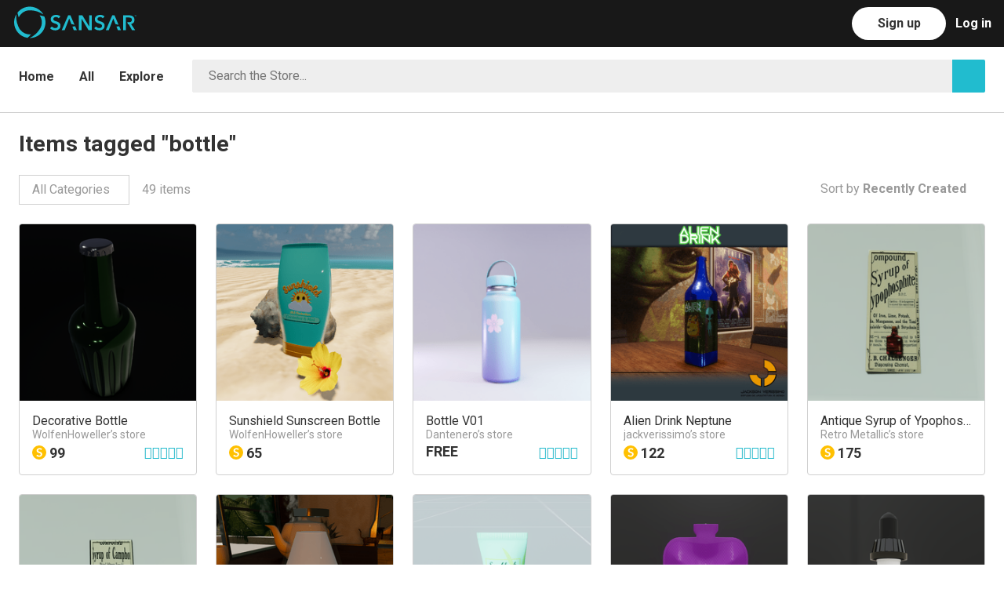

--- FILE ---
content_type: text/html; charset=utf-8
request_url: https://store.sansar.com/tags/bottle
body_size: 10515
content:
<!doctype html>
<html lang="en">
    <head>
      <script>
        window.dataLayer = window.dataLayer || [];
        window.track = window.track || function(){(track.q=track.q || []).push(arguments);}
        
        
        track('set', 'app', 'marketplace');
        track('send', 'sansar_web_pageViewed');
      </script>
      
      <!-- Facebook Pixel Code -->
      <script>
      !function(f,b,e,v,n,t,s)
      {if(f.fbq)return;n=f.fbq=function(){n.callMethod?
      n.callMethod.apply(n,arguments):n.queue.push(arguments)};
      if(!f._fbq)f._fbq=n;n.push=n;n.loaded=!0;n.version='2.0';
      n.queue=[];t=b.createElement(e);t.async=!0;
      t.src=v;s=b.getElementsByTagName(e)[0];
      s.parentNode.insertBefore(t,s)}(window, document,'script',
      'https://connect.facebook.net/en_US/fbevents.js');
      fbq('init', '276862923729376');
      fbq('track', 'PageView');
      </script>
      <noscript><img height="1" width="1" style="display:none"
      src="https://www.facebook.com/tr?id=276862923729376&ev=PageView&noscript=1"
      /></noscript>
      <!-- End Facebook Pixel Code —>      <!-- Google Tag Manager -->
<script>(function(w,d,s,l,i){w[l]=w[l]||[];w[l].push({'gtm.start':
new Date().getTime(),event:'gtm.js'});var f=d.getElementsByTagName(s)[0],
j=d.createElement(s),dl=l!='dataLayer'?'&l='+l:'';j.async=true;j.src=
'https://www.googletagmanager.com/gtm.js?id='+i+dl;f.parentNode.insertBefore(j,f);
})(window,document,'script','dataLayer','GTM-K3MH7JG');</script>
<!-- End Google Tag Manager -->
      <title data-react-helmet="true">Items tagged &quot;bottle&quot; | Sansar Store</title><meta data-react-helmet="true" name="og:type" content="website"/><meta data-react-helmet="true" name="og:locale" content="en_US"/><meta data-react-helmet="true" name="og:site_name" content="Sansar Store"/><meta data-react-helmet="true" name="apple-mobile-web-app-capable" content="yes"/><meta data-react-helmet="true" name="charset" content="utf-8"/><meta data-react-helmet="true" name="description" content="Shop and browse The Sansar Store, the official marketplace for the internet\&#x27;s leading social VR platform. Buy or sell items for your avatars, virtual reality experiences, and more."/><meta data-react-helmet="true" name="viewport" content="width=device-width, initial-scale=1"/><meta data-react-helmet="true" name="msapplication-TileColor" content="#ffffff"/><meta data-react-helmet="true" name="msapplication-TileImage" content="/ms-icon-144x144.png"/><meta data-react-helmet="true" name="theme-color" content="#ffffff"/><link data-react-helmet="true" rel="apple-touch-icon" sizes="57x57" href="/assets/apple-icon-57x57.png"/><link data-react-helmet="true" rel="apple-touch-icon" sizes="60x60" href="/assets/apple-icon-60x60.png"/><link data-react-helmet="true" rel="apple-touch-icon" sizes="72x72" href="/assets/apple-icon-72x72.png"/><link data-react-helmet="true" rel="apple-touch-icon" sizes="76x76" href="/assets/apple-icon-76x76.png"/><link data-react-helmet="true" rel="apple-touch-icon" sizes="114x114" href="/assets/apple-icon-114x114.png"/><link data-react-helmet="true" rel="apple-touch-icon" sizes="120x120" href="/assets/apple-icon-120x120.png"/><link data-react-helmet="true" rel="apple-touch-icon" sizes="144x144" href="/assets/apple-icon-144x144.png"/><link data-react-helmet="true" rel="apple-touch-icon" sizes="152x152" href="/assets/apple-icon-152x152.png"/><link data-react-helmet="true" rel="apple-touch-icon" sizes="180x180" href="/assets/apple-icon-180x180.png"/><link data-react-helmet="true" rel="apple-touch-icon" sizes="192x192" href="/assets/apple-icon-192x192.png"/><link data-react-helmet="true" rel="icon" type="image/png" sizes="192x192" href="/assets/android-icon-192x192.png"/><link data-react-helmet="true" rel="icon" type="image/png" sizes="32x32" href="https://sansarweb-media-production-w.akamaized.net/favicon_blue_v1-32x32.png"/><link data-react-helmet="true" rel="icon" type="image/png" sizes="96x96" href="https://sansarweb-media-production-w.akamaized.net/favicon_blue_v1-96x96.png"/><link data-react-helmet="true" rel="icon" type="image/png" sizes="16x16" href="https://sansarweb-media-production-w.akamaized.net/favicon_blue_v1-16x16.png"/><link data-react-helmet="true" rel="manifest" href="/manifest.json"/><link data-react-helmet="true" rel="stylesheet" type="text/css" href="https://fonts.googleapis.com/css?family=Roboto:400,300,700"/><link data-react-helmet="true" rel="stylesheet" type="text/css" charSet="UTF-8" href="https://code.ionicframework.com/ionicons/2.0.1/css/ionicons.min.css"/><style>/* http://meyerweb.com/eric/tools/css/reset/ v2.0 | 20110126 License: none (public domain) */ html, body, div, span, applet, object, iframe, h1, h2, h3, h4, h5, h6, p, blockquote, pre, a, abbr, acronym, address, big, cite, code, del, dfn, em, img, ins, kbd, q, s, samp, small, strike, strong, sub, sup, tt, var, b, u, i, center, dl, dt, dd, ol, ul, li, fieldset, form, label, legend, table, caption, tbody, tfoot, thead, tr, th, td, article, aside, canvas, details, embed, figure, figcaption, footer, header, hgroup, menu, nav, output, ruby, section, summary, time, mark, audio, video { margin: 0; padding: 0; border: 0; font-size: 100%; font: inherit; vertical-align: baseline; } /* HTML5 display-role reset for older browsers */ article, aside, details, figcaption, figure, footer, header, hgroup, menu, nav, section { display: block; } body { line-height: 1; } ol, ul { list-style: none; } blockquote, q { quotes: none; } blockquote:before, blockquote:after, q:before, q:after { content: ''; content: none; } table { border-collapse: collapse; border-spacing: 0; } /* Basscss Basic */ img { max-width: 100%; height: auto; } svg { max-height: 100%; } code, pre, samp { font-family: 'Roboto Mono', 'Source Code Pro', Menlo, Consolas, 'Liberation Mono', monospace; } code, samp { font-size: 87.5%; padding: .125em; } pre { font-size: 87.5%; overflow: scroll; } /* Sansar */ #app { width: 100%; height: 100%; } * { box-sizing: border-box; outline-color: transparent; outline-width: 0px; } html, button, input { font-family: 'Roboto', sans-serif; } html, body { font-size: 16px; height: 100%; } body { -moz-osx-font-smoothing: grayscale; -webkit-font-smoothing: antialiased; background: #fff; color: #333; font-family: 'Roboto', sans-serif; height: 100%; left: 0; line-height: 1.75; margin: 0; overflow-x: hidden; position: relative; } div { vertical-align: middle; } a { color: #21bccf; text-decoration: none; cursor: pointer; } a:hover, a:focus { color: #16808d; } h1 { font-size: 4.208726912921893rem; } h2 { font-size: 3.157334518321rem; } h3 { font-size: 2.3685930369999997rem; } h4 { font-size: 1.776889rem; } h5 { font-size: 1.333rem; } h6 { font-size: 1rem; } h1,h2,h3,h4,h5,h6 { margin-bottom: 1rem; line-height: 1.1; font-weight: 700; } p { margin: 0 0 1rem; } strong { font-weight: bold; } em { font-style: italic; } tt, code, kbd, samp { font-family: monospace; } hr { border: 0; height: 0; border-top: 1px solid rgba(0, 0, 0, 0.1); margin: 0; } input::-ms-clear { display: none; } .clearfix:before, .clearfix:after { content: ""; display: table; } .clearfix:after { clear: both; } /** * A class for providing accessibility readers what they need to read hidden elements * https://developer.yahoo.com/blogs/ydn/clip-hidden-content-better-accessibility-53456.html */ .visuallyHidden { position: absolute !important; clip: rect(1px, 1px, 1px, 1px); padding:0 !important; border:0 !important; height: 1px !important; width: 1px !important; overflow: hidden; } body:hover .visuallyHidden a, body:hover .visuallyHidden input, body:hover .visuallyHidden button { display: none !important; } .nowrap { white-space: nowrap; } .desktop-only, .desktop-navbar { display: block; } .mobile-only, .mobile-navbar { display: none; } .truncate { max-width: 100%; overflow: hidden; text-overflow: ellipsis; white-space: nowrap; } .muted { color: rgba(51,51,51,0.5); } .modalOverlay { background:  rgba(0, 0, 0, 0.5); bottom: 0px; height: 100%; left: 0px; position: fixed; right: 0px; text-align: center; top: 0px; width: 100%; z-index: 99999; } .modalOverlay:before { content: ''; display: inline-block; height: 100%; vertical-align: middle; } .modal { background: rgb(255, 255, 255); border-radius: 4px; border: 1px solid rgb(204, 204, 204); box-shadow: 1px 0 30px rgba(0, 0, 0, 0.1); box-sizing: border-box; display: inline-block; left: 50%; max-width: 600px; outline: 0; overflow: auto; position: absolute; top: 50%; transform: translate(-50%, -50%) !important; vertical-align: middle; width: 100%; } @media screen and (max-width: 64em) { .desktop-only { display: none; } .mobile-only { display: block; } } @media screen and (max-width: 915px) { .desktop-navbar { display: none; } .mobile-navbar { display: block; } } @media screen and (max-width: 52em) { h1 { font-size: 3.157334518321rem; } h2 { font-size: 2.3685930369999997rem; } h3 { font-size: 1.776889rem; } h4 { font-size: 1.333rem; } h5 { font-size: 1rem; } } @media screen and (max-width: 40em) { h1 { font-size: 2.3685930369999997rem; } h2 { font-size: 1.776889rem; } h3 { font-size: 1.333rem; } }</style><style>.jq-dropdown { position: absolute; z-index: 1039; } .jq-dropdown-menu, .jq-dropdown-panel { min-width: 180px; max-width: 360px; list-style: none; background: #fff; border: solid 1px #ddd; border-radius: 0; box-shadow: 0 5px 10px rgba(0, 0, 0, .15); overflow: visible; padding: 4px 0; margin: 0; } .jq-dropdown-panel { padding: 10px; } .jq-dropdown.jq-dropdown-tip { margin-top: 8px; } .jq-dropdown.jq-dropdown-tip:before { position: absolute; top: -6px; left: 9px; content: ''; border-left: 7px solid transparent; border-right: 7px solid transparent; border-bottom: 7px solid #ddd; display: inline-block; } .jq-dropdown.jq-dropdown-tip:after { position: absolute; top: -5px; left: 10px; content: ''; border-left: 6px solid transparent; border-right: 6px solid transparent; border-bottom: 6px solid #fff; display: inline-block; } .jq-dropdown.jq-dropdown-tip.jq-dropdown-anchor-right:before { left: auto; right: 9px; } .jq-dropdown.jq-dropdown-tip.jq-dropdown-anchor-right { left: auto; right: 10px; } .jq-dropdown.jq-dropdown-tip.jq-dropdown-anchor-center:before { left: auto; right: calc(50% - 9px); } .jq-dropdown.jq-dropdown-tip.jq-dropdown-anchor-center:after { left: auto; right: calc(50% - 8px); } .jq-dropdown.jq-dropdown-scroll .jq-dropdown-menu,  .jq-dropdown.jq-dropdown-scroll .jq-dropdown-panel { max-height: 180px; overflow: auto; } .jq-dropdown-menu li { list-style: none; padding: 0 0; margin: 0; line-height: 18px; } .jq-dropdown-menu li > a, .jq-dropdown-menu label { display: block; color: #333; text-decoration: none; padding: .5rem 1rem; margin: 0; white-space: nowrap; font-size: 16px; }  .jq-dropdown-menu li > a:hover, .jq-dropdown-menu label:hover { background-color: #f5f5f5; color: #333; cursor: pointer; width: 100%; } .jq-dropdown-menu .jq-dropdown-divider { font-size: 1px; border-top: solid 1px #e5e5e5; padding: 0; margin: 5px 0; } jq-dropdown .jq-dropdown-menu li.current-user { color: #333; padding: .5rem 1rem; } #category-dropdown.jq-dropdown .jq-dropdown-menu li > a { text-align: left; padding-left: 16px; padding-right: calc(16px * 4); }</style><style>.inline{ display:inline } .block{ display:block } .inline-block{ display:inline-block } .table{ display:table } .table-cell{ display:table-cell } .overflow-hidden{ overflow:hidden } .overflow-scroll{ overflow:scroll } .overflow-auto{ overflow:auto } .clearfix:before, .clearfix:after{ content:" "; display:table } .clearfix:after{ clear:both } .left{ float:left } .right{ float:right } .fit{ max-width:100% } .max-width-1{ max-width:24rem } .max-width-2{ max-width:32rem } .max-width-3{ max-width:48rem } .max-width-4{ max-width:64rem } .border-box{ box-sizing:border-box } .align-baseline{ vertical-align:baseline } .align-top{ vertical-align:top } .align-middle{ vertical-align:middle } .align-bottom{ vertical-align:bottom } .m0{ margin:0 } .mt0{ margin-top:0 } .mr0{ margin-right:0 } .mb0{ margin-bottom:0 } .ml0{ margin-left:0 } .mx0{ margin-left:0; margin-right:0 } .my0{ margin-top:0; margin-bottom:0 } .m1{ margin:.5rem } .mt1{ margin-top:.5rem } .mr1{ margin-right:.5rem } .mb1{ margin-bottom:.5rem } .ml1{ margin-left:.5rem } .mx1{ margin-left:.5rem; margin-right:.5rem } .my1{ margin-top:.5rem; margin-bottom:.5rem } .m2{ margin:1rem } .mt2{ margin-top:1rem } .mr2{ margin-right:1rem } .mb2{ margin-bottom:1rem } .ml2{ margin-left:1rem } .mx2{ margin-left:1rem; margin-right:1rem } .my2{ margin-top:1rem; margin-bottom:1rem } .m3{ margin:2rem } .mt3{ margin-top:2rem } .mr3{ margin-right:2rem } .mb3{ margin-bottom:2rem } .ml3{ margin-left:2rem } .mx3{ margin-left:2rem; margin-right:2rem } .my3{ margin-top:2rem; margin-bottom:2rem } .m4{ margin:4rem } .mt4{ margin-top:4rem } .mr4{ margin-right:4rem } .mb4{ margin-bottom:4rem } .ml4{ margin-left:4rem } .mx4{ margin-left:4rem; margin-right:4rem } .my4{ margin-top:4rem; margin-bottom:4rem } .mxn1{ margin-left:-.5rem; margin-right:-.5rem; } .mxn2{ margin-left:-1rem; margin-right:-1rem; } .mxn3{ margin-left:-2rem; margin-right:-2rem; } .mxn4{ margin-left:-4rem; margin-right:-4rem; } .ml-auto{ margin-left:auto } .mr-auto{ margin-right:auto } .mx-auto{ margin-left:auto; margin-right:auto; } .p0{ padding:0 } .pt0{ padding-top:0 } .pr0{ padding-right:0 } .pb0{ padding-bottom:0 } .pl0{ padding-left:0 } .px0{ padding-left:0; padding-right:0 } .py0{ padding-top:0;  padding-bottom:0 } .p1{ padding:.5rem } .pt1{ padding-top:.5rem } .pr1{ padding-right:.5rem } .pb1{ padding-bottom:.5rem } .pl1{ padding-left:.5rem } .py1{ padding-top:.5rem; padding-bottom:.5rem } .px1{ padding-left:.5rem; padding-right:.5rem } .p2{ padding:1rem } .pt2{ padding-top:1rem } .pr2{ padding-right:1rem } .pb2{ padding-bottom:1rem } .pl2{ padding-left:1rem } .py2{ padding-top:1rem; padding-bottom:1rem } .px2{ padding-left:1rem; padding-right:1rem } .p3{ padding:2rem } .pt3{ padding-top:2rem } .pr3{ padding-right:2rem } .pb3{ padding-bottom:2rem } .pl3{ padding-left:2rem } .py3{ padding-top:2rem; padding-bottom:2rem } .px3{ padding-left:2rem; padding-right:2rem } .p4{ padding:4rem } .pt4{ padding-top:4rem } .pr4{ padding-right:4rem } .pb4{ padding-bottom:4rem } .pl4{ padding-left:4rem } .py4{ padding-top:4rem; padding-bottom:4rem } .px4{ padding-left:4rem; padding-right:4rem } .col{ float:left; box-sizing:border-box; } .col-right{ float:right; box-sizing:border-box; } .col-1{ width:8.33333%; } .col-2{ width:16.66667%; } .col-3{ width:25%; } .col-4{ width:33.33333%; } .col-5{ width:41.66667%; } .col-6{ width:50%; } .col-7{ width:58.33333%; } .col-8{ width:66.66667%; } .col-9{ width:75%; } .col-10{ width:83.33333%; } .col-11{ width:91.66667%; } .col-12{ width:100%; } @media (min-width: 40em){ .sm-col{ float:left; box-sizing:border-box; } .sm-col-right{ float:right; box-sizing:border-box; } .sm-col-1{ width:8.33333%; } .sm-col-2{ width:16.66667%; } .sm-col-3{ width:25%; } .sm-col-4{ width:33.33333%; } .sm-col-5{ width:41.66667%; } .sm-col-6{ width:50%; } .sm-col-7{ width:58.33333%; } .sm-col-8{ width:66.66667%; } .sm-col-9{ width:75%; } .sm-col-10{ width:83.33333%; } .sm-col-11{ width:91.66667%; } .sm-col-12{ width:100%; } } @media (min-width: 52em){ .md-col{ float:left; box-sizing:border-box; } .md-col-right{ float:right; box-sizing:border-box; } .md-col-1{ width:8.33333%; } .md-col-2{ width:16.66667%; } .md-col-3{ width:25%; } .md-col-4{ width:33.33333%; } .md-col-5{ width:41.66667%; } .md-col-6{ width:50%; } .md-col-7{ width:58.33333%; } .md-col-8{ width:66.66667%; } .md-col-9{ width:75%; } .md-col-10{ width:83.33333%; } .md-col-11{ width:91.66667%; } .md-col-12{ width:100%; } } @media (min-width: 64em){ .lg-col{ float:left; box-sizing:border-box; } .lg-col-right{ float:right; box-sizing:border-box; } .lg-col-1{ width:8.33333%; } .lg-col-2{ width:16.66667%; } .lg-col-3{ width:25%; } .lg-col-4{ width:33.33333%; } .lg-col-5{ width:41.66667%; } .lg-col-6{ width:50%; } .lg-col-7{ width:58.33333%; } .lg-col-8{ width:66.66667%; } .lg-col-9{ width:75%; } .lg-col-10{ width:83.33333%; } .lg-col-11{ width:91.66667%; } .lg-col-12{ width:100%; } } .max-width-5 { max-width: 76rem; } @media (min-width: 76rem) { .xl-col { float: left; box-sizing: border-box; } .xl-col-right { float: right; box-sizing: border-box; } .xl-col-1 { width: calc(1/12 * 100%); } .xl-col-2 { width: calc(2/12 * 100%); } .xl-col-3 { width: calc(3/12 * 100%); } .xl-col-4 { width: calc(4/12 * 100%); } .xl-col-5 { width: calc(5/12 * 100%); } .xl-col-6 { width: calc(6/12 * 100%); } .xl-col-7 { width: calc(7/12 * 100%); } .xl-col-8 { width: calc(8/12 * 100%); } .xl-col-9 { width: calc(9/12 * 100%); } .xl-col-10 { width: calc(10/12 * 100%); } .xl-col-11 { width: calc(11/12 * 100%); } .xl-col-12 { width: 100%; } } .dpr1 { padding-right: .5rem; } .dpl1 { padding-left: .5rem; } @media screen and (max-width: 40em){ .dpr1, .dpl1 { padding-left: 0; padding-right: 0; } }</style><style data-styled-components="iECmZH eBPLrl fQrtUI bpWWIV Gvkfm jSamNi dZjmjv kXFqFM chgxQg hLDEOG lhmIOZ iaofyv cGfRds lnDfsH fBsVSr kcJHqE kkpfay cAaUIq hooxyw gjOexq MaLSI dFWgYq eSJTYD cIwJUW iVNJAM kwwej iCSkxh dkulbZ jvMljl dURQKv dHnBLM crhkdE kHWpCe ZQcre iGfdMI kjlFPc iQJnij eaSGTx cWzFbr jFqvEI iAwDCJ jodgmb cpHXjY jhEZfy hnCkSH fTxKZj">
/* sc-component-id: Button-sc-1wzbdpv-0-a */
.lhmIOZ{background:transparent;border-radius:30px;border:1px solid rgba(51,51,51,0.35);color:rgba(51,51,51,0.85);cursor:pointer;display:inline-block;font-size:16px;font-weight:700;height:42px;line-height:1.5;min-width:120px;outline:none;padding:8px 30px;text-align:center;-webkit-text-decoration:none !important;text-decoration:none !important;text-transform:uppercase;-webkit-transition:all .2s ease;transition:all .2s ease;-webkit-user-select:none;-moz-user-select:none;-ms-user-select:none;user-select:none;vertical-align:middle;white-space:nowrap;border-color:transparent;background:#ffffff;color:#fff;} .lhmIOZ:hover,.lhmIOZ:focus{border-color:#333;-webkit-text-decoration:none;text-decoration:none;color:#333;} .lhmIOZ:disabled{opacity:0.5;cursor:not-allowed;} .lhmIOZ:hover,.lhmIOZ:focus{background:#f2f2f2;border-color:transparent;color:#fff;} .lhmIOZ:disabled{border-color:transparent;color:#fff;} .lhmIOZ:disabled:hover,.lhmIOZ:disabled:focus{background:#ffffff;opacity:0.5;cursor:not-allowed;}
/* sc-component-id: NavBarComponents__Header-sc-z43nhy-0 */
.fQrtUI{position:absolute;top:0;width:100%;z-index:99;background:#181818;}
/* sc-component-id: NavBarComponents__Nav-sc-z43nhy-1 */
.bpWWIV{height:60px;position:relative;}
/* sc-component-id: NavBarComponents__LeftMenuBar-sc-z43nhy-2 */
.Gvkfm{float:left;list-style:none;margin-left:calc(50px + (24px * 0.5));padding:0;} .Gvkfm li{float:left;margin-left:calc(16px * 2);padding:0;} .Gvkfm li a{color:rgba(255,255,255,0.45);display:block;font-weight:700;height:60px;line-height:60px;} .Gvkfm li a:hover,.Gvkfm li a:focus,.Gvkfm li a:active{color:rgba(255,255,255,0.9);-webkit-text-decoration:none;text-decoration:none;} .Gvkfm li a.active{color:rgba(255,255,255,0.9);}
/* sc-component-id: NavBarComponents__Logo-sc-z43nhy-4 */
.dZjmjv{background-image:url("https://sansarweb-media-production-w.akamaized.net/web128x128Blue.png");display:block;height:50px;margin:calc((60px - 50px) / 2);width:50px;background-size:cover;background-position:50% 50%;}
/* sc-component-id: CommonNavComponents__RightMenuBar-sc-pnv3e5-0 */
.chgxQg{list-style:none;float:right;margin-right:16px;padding:0;color:rgba(255,255,255,0.45);} .chgxQg > li{float:right;margin-left:12px;padding:3px 0 0;}
/* sc-component-id: Tabs__Nav-sc-1ucyr2m-0 */
.kkpfay{width:100%;height:100%;min-height:68px;border-bottom:1px solid #e0e0e0;}
/* sc-component-id: Tabs__List-sc-1ucyr2m-1 */
.cAaUIq{display:block;height:100%;list-style:none;margin:0;padding:0;width:100%;}
/* sc-component-id: Dropdown__Wrapper-sc-ufkcyr-0 */
.iGfdMI{float:left;position:relative;} @media screen and (max-width:40em){.iGfdMI{width:100%;}}
/* sc-component-id: Dropdown__Selected-sc-ufkcyr-1 */
.kjlFPc{float:right;color:rgba(51,51,51,0.5);border:1px solid #d0d0d0;padding:0.25em 1em;} .kjlFPc:hover{color:#333;} .kjlFPc:active,.kjlFPc:focus{color:#333;} @media screen and (max-width:40em){.kjlFPc{width:100%;}}
/* sc-component-id: DropdownWithOptions__Wrapper-sc-1cqlana-0 */
.dFWgYq{float:left;position:relative;z-index:50;}
/* sc-component-id: DropdownWithOptions__Selected-sc-1cqlana-1 */
.eSJTYD{color:#333;} .eSJTYD:hover{color:#333;} .eSJTYD:focus,.eSJTYD:hover{color:#333;}
/* sc-component-id: DesktopNavComponents__LogInLink-sc-10t0ch1-4 */
.hLDEOG{color:rgba(255,255,255,0.45);display:block;font-weight:700;height:60px;line-height:60px;margin-top:-3px;} .hLDEOG:hover,.hLDEOG:focus,.hLDEOG:active{color:rgba(255,255,255,0.9);-webkit-text-decoration:none;text-decoration:none;}
/* sc-component-id: sc-keyframes-iECmZH */
@-webkit-keyframes iECmZH{0%{-webkit-transform:rotate(0deg);-ms-transform:rotate(0deg);transform:rotate(0deg);}100%{-webkit-transform:rotate(360deg);-ms-transform:rotate(360deg);transform:rotate(360deg);}} @keyframes iECmZH{0%{-webkit-transform:rotate(0deg);-ms-transform:rotate(0deg);transform:rotate(0deg);}100%{-webkit-transform:rotate(360deg);-ms-transform:rotate(360deg);transform:rotate(360deg);}}
/* sc-component-id: TestNavbar__ButtonText-sc-11bwuw4-1 */
.iaofyv{color:#333;text-transform:none;}
/* sc-component-id: TestNavbar__TestLogo-sc-11bwuw4-2 */
.kXFqFM{float:left;width:156px;height:41px;margin-top:8px;}
/* sc-component-id: TestNavbar__LogoLink-sc-11bwuw4-3 */
.jSamNi{margin-left:-76px;}
/* sc-component-id: sc-1sozfsc-8-GridComponents__BrowseGrid-bTqqfE */
.cWzFbr{display:grid;grid-gap:24px 24px;margin-bottom:24px;grid-template-columns:repeat(auto-fill,minmax(220px,1fr));} @media screen and (max-width:900px){.cWzFbr{grid-template-columns:repeat(auto-fill,minmax(200px,1fr));}} @media screen and (max-width:500px){.cWzFbr{grid-template-columns:repeat(auto-fill,minmax(164px,1fr));}} @media screen and (max-width:400px){.cWzFbr{grid-template-columns:1fr 1fr;}}
/* sc-component-id: BrowseNavigationComponents__BrowseNavigationContainer-sc-95xwie-0 */
.lnDfsH{border-bottom:1px solid #d0d0d0;} .lnDfsH nav{border:none;} @media screen and (max-width:1400px){.lnDfsH{border-color:#d0d0d0;}}
/* sc-component-id: Layout__Wrapper-sc-xj914t-0 */
.eBPLrl{position:relative;width:100%;height:100%;margin:0;padding:0;}
/* sc-component-id: Layout__Main-sc-xj914t-1 */
.cGfRds{min-height:calc(100% - 341px);margin:0;padding:60px 0 0 0;width:100%;} @media screen and (max-width:40em){.cGfRds{min-height:calc(100% - 693px);}}
/* sc-component-id: Layout__LayoutContainer-sc-xj914t-2 */
.kcJHqE{margin:0 auto;max-width:1200px;padding:0 24px calc(24px * 2) 24px;position:relative;width:100%;}
/* sc-component-id: Layout__StoreContainer-sc-xj914t-3 */
.dHnBLM{max-width:1400px;}
/* sc-component-id: TextColorAnchor-kHXRFq */
.gjOexq{color:#333;display:inline-block;margin-right:32px;padding:20px 0 16px;font-weight:700;padding:24px 0;} .gjOexq:hover{color:rgba(51,51,51,0.5);} .gjOexq.active{color:#21bccf;}
/* sc-component-id: TextColorAnchor-ezaNGD */
.MaLSI{color:#333;display:inline-block;margin-right:32px;padding:20px 0 16px;font-weight:700;padding:24px 0;float:none;vertical-align:top;} .MaLSI:hover{color:rgba(51,51,51,0.5);} .MaLSI.active{color:#21bccf;} .MaLSI a:hover{color:rgba(51,51,51,0.5);}
/* sc-component-id: sc-1sozfsc-2-GridComponents__GridItem-FWRwh */
.hooxyw{float:left;padding:0 12px 24px 12px;margin:0;width:50%;padding:0;float:left;width:auto;} @media screen and (max-width:40em){.hooxyw{display:none;}}
/* sc-component-id: sc-bwzfXH */
.cIwJUW .ion-android-arrow-dropdown{margin-left:0.25rem;}
/* sc-component-id: sc-htpNat */
.iVNJAM{display:none;font-weight:normal;} @media screen and (max-width:40em){.iVNJAM{z-index:55;padding:16px 16px 16px 0;display:block;}}
/* sc-component-id: sc-bxivhb */
.kwwej{font-size:24px !important;padding:0;}
/* sc-component-id: sc-ifAKCX */
.dkulbZ{position:relative;display:block;float:left;border:1px solid #eee;width:calc(100% - 42px);padding-left:16px;background:#fff;border-radius:2px;box-sizing:border-box;background-color:#eee;}
/* sc-component-id: sc-EHOje */
.jvMljl{width:100%;height:40px;border:none;color:#333;padding-left:4px;line-height:40px;font-size:16px;background-color:#eee;}
/* sc-component-id: sc-bZQynM */
.dURQKv{background-color:#21bccf;border-radius:0 2px 2px 0;color:white;cursor:pointer;display:inline-block;font-size:20px;height:42px;line-height:42px;text-align:center;width:42px;}
/* sc-component-id: sc-gzVnrw */
.iCSkxh{padding:calc(16px) 0;display:block;float:none;overflow:hidden;}
/* sc-component-id: sc-xj914t-3-Layout__StoreContainer-iLnvJP */
.fBsVSr{max-width:1400px;max-width:1400px !important;padding-bottom:0;}
/* sc-component-id: sc-dnqmqq */
.iQJnij{margin-left:0.5rem;}
/* sc-component-id: sc-kGXeez */
.ZQcre{display:inline-block;} .ZQcre > div{margin-right:1rem;}
/* sc-component-id: sc-ckVGcZ */
.kHWpCe{padding-bottom:24px;}
/* sc-component-id: sc-kEYyzF */
.eaSGTx{margin-bottom:16px;}
/* sc-component-id: sc-iAyFgw */
.crhkdE{padding-top:24px;} .crhkdE h1{margin:0;padding-bottom:24px;font-size:1.776889rem;}
/* sc-component-id: sc-bMvGRv */
.jFqvEI{width:100%;font-size:0.875rem;background:#181818;color:rgba(255,255,255,0.45);text-align:center;}
/* sc-component-id: sc-CtfFt */
.iAwDCJ{padding:16px;}
/* sc-component-id: sc-laTMn */
.jhEZfy{color:rgba(255,255,255,0.9);margin:0 0 16px;}
/* sc-component-id: sc-hGoxap */
.jodgmb{display:inline-block;vertical-align:top;padding:0;list-style:none;text-align:left;width:auto;margin:16px 140px 16px 0;} .jodgmb:last-child{margin-right:0;} @media screen and (max-width:40em){.jodgmb{width:100%;margin-right:0;}}
/* sc-component-id: sc-fjmCvl */
@media screen and (max-width:40em){.cpHXjY{text-align:center;}}
/* sc-component-id: sc-TFwJa */
.hnCkSH{color:rgba(255,255,255,0.45);} .hnCkSH:hover,.hnCkSH:focus{color:rgba(255,255,255,0.9);}
/* sc-component-id: sc-bHwgHz */
.fTxKZj{padding:24px 0;border-top:1px solid #333;}</style>
    </head>
    <body>
      <!-- Google Tag Manager (noscript) -->
<noscript><iframe src="https://www.googletagmanager.com/ns.html?id=GTM-K3MH7JG"
height="0" width="0" style="display:none;visibility:hidden"></iframe></noscript>
<!-- End Google Tag Manager (noscript) -->
      <div id="app"><div class="Layout__Wrapper-sc-xj914t-0 eBPLrl" data-reactroot=""><header class="NavBarComponents__Header-sc-z43nhy-0 fQrtUI" role="banner" id="navbar" style="height:60px;overflow-y:hidden"><nav class="NavBarComponents__Nav-sc-z43nhy-1 bpWWIV"><ul class="NavBarComponents__LeftMenuBar-sc-z43nhy-2 Gvkfm" role="menubar"><li role="menuitem"><a class="TestNavbar__LogoLink-sc-11bwuw4-3 jSamNi" href="https://www.sansar.com" id="logo-link"><div class="mobile-only"><span class="NavBarComponents__Logo-sc-z43nhy-4 dZjmjv"><span class="visuallyHidden">home link</span></span></div><div class="desktop-only"><img class="TestNavbar__TestLogo-sc-11bwuw4-2 kXFqFM" src="https://sansarweb-media-production-w.akamaized.net/sansar_logo_2019.svg"/></div></a></li><li class="desktop-only"></li></ul><ul class="CommonNavComponents__RightMenuBar-sc-pnv3e5-0 chgxQg"><li role="menuitem"><a class="DesktopNavComponents__LogInLink-sc-10t0ch1-4 hLDEOG" href="/auth/in" style="color:#fff">Log in</a></li><li role="menuitem"><a class="Button-sc-1wzbdpv-0-a lhmIOZ" color="#ffffff" style="margin-top:6px" href="https://account.sansar.com/register"><span class="TestNavbar__ButtonText-sc-11bwuw4-1 iaofyv">Sign up</span></a></li></ul></nav></header><main class="Layout__Main-sc-xj914t-1 cGfRds"><div class="BrowseNavigationComponents__BrowseNavigationContainer-sc-95xwie-0 lnDfsH"><section class="sc-xj914t-3-Layout__StoreContainer-iLnvJP fBsVSr Layout__LayoutContainer-sc-xj914t-2 kcJHqE"><nav class="Tabs__Nav-sc-1ucyr2m-0 kkpfay"><ul class="Tabs__List-sc-1ucyr2m-1 cAaUIq"><li class="sc-1sozfsc-2-GridComponents__GridItem-FWRwh hooxyw"><a class="TextColorAnchor-kHXRFq gjOexq" href="/">Home</a><a class="TextColorAnchor-kHXRFq gjOexq" href="/all">All</a><div class="TextColorAnchor-ezaNGD MaLSI DropdownWithOptions__Wrapper-sc-1cqlana-0 dFWgYq"><a class="DropdownWithOptions__Selected-sc-1cqlana-1 eSJTYD" href="javascript:;"><span class="sc-bwzfXH cIwJUW"><strong>Explore <span class="ion-android-arrow-dropdown"></span></strong></span></a></div></li><div class="sc-htpNat iVNJAM DropdownWithOptions__Wrapper-sc-1cqlana-0 dFWgYq"><a class="DropdownWithOptions__Selected-sc-1cqlana-1 eSJTYD" href="javascript:;"><span class="ion-android-menu sc-bxivhb kwwej"><span class="visuallyHidden">click to open dropdown</span></span></a></div><div class="sc-gzVnrw iCSkxh"><form class="sc-ifAKCX dkulbZ"><input type="text" class="sc-EHOje jvMljl" placeholder="Search the Store..." value=""/></form><span class="ion-search sc-bZQynM dURQKv"></span></div></ul></nav></section></div><section class="Layout__StoreContainer-sc-xj914t-3 dHnBLM Layout__LayoutContainer-sc-xj914t-2 kcJHqE"><div class="clearfix sc-iAyFgw crhkdE"><h1>Items tagged &quot;bottle&quot;</h1><div class="sc-ckVGcZ kHWpCe"><div class="sc-kGXeez ZQcre"><div class="Dropdown__Wrapper-sc-ufkcyr-0 iGfdMI"><a class="Dropdown__Selected-sc-ufkcyr-1 kjlFPc" href="javascript:;"><span>All Categories<span class="ion-android-arrow-dropdown sc-dnqmqq iQJnij"></span></span></a></div></div><div class="clearfix"></div></div></div><section class="sc-1sozfsc-8-GridComponents__BrowseGrid-bTqqfE cWzFbr"></section></section></main><footer class="sc-bMvGRv jFqvEI"><div class="sc-CtfFt iAwDCJ"><ul class="sc-hGoxap jodgmb"><li class="sc-fjmCvl cpHXjY"><h6 class="sc-laTMn jhEZfy">Sansar</h6></li><li class="sc-fjmCvl cpHXjY"><a class="sc-TFwJa hnCkSH" href="https://atlas.sansar.com">Worlds</a></li><li class="sc-fjmCvl cpHXjY"><a class="sc-TFwJa hnCkSH" href="https://events.sansar.com">Events</a></li><li class="sc-fjmCvl cpHXjY"><a class="sc-TFwJa hnCkSH" href="/">Store</a></li><li class="sc-fjmCvl cpHXjY"><a class="sc-TFwJa hnCkSH" href="https://www.sansar.com/download">Download</a></li><li class="sc-fjmCvl cpHXjY"><a class="sc-TFwJa hnCkSH" href="https://account.sansar.com/subscriptions">Subscribe</a></li><li class="sc-fjmCvl cpHXjY"><a class="sc-TFwJa hnCkSH" href="https://discord.com/invite/sansarofficial">Community</a></li><li class="sc-fjmCvl cpHXjY"><a class="sc-TFwJa hnCkSH" href="https://docs.sansar.com/">Docs</a></li></ul><ul class="sc-hGoxap jodgmb"><li class="sc-fjmCvl cpHXjY"><h6 class="sc-laTMn jhEZfy">Company</h6></li><li class="sc-fjmCvl cpHXjY"><a class="sc-TFwJa hnCkSH" href="https://www.sansar.com/terms-of-service" target="_blank" rel="noopener noreferrer">Terms of service</a></li><li class="sc-fjmCvl cpHXjY"><a class="sc-TFwJa hnCkSH" href="https://www.sansar.com/privacy" target="_blank" rel="noopener noreferrer">Privacy</a></li><li class="sc-fjmCvl cpHXjY"><a class="sc-TFwJa hnCkSH" href="https://tv.sansar.com" target="_blank" rel="noopener noreferrer">Sansar TV</a></li><li class="sc-fjmCvl cpHXjY"><a class="sc-TFwJa hnCkSH" href="https://www.sansar.com/contact-us">Contact Us</a></li><li class="sc-fjmCvl cpHXjY"><a class="sc-TFwJa hnCkSH" href="https://www.sansar.com/about-us">About Us</a></li></ul><ul class="sc-hGoxap jodgmb"><li class="sc-fjmCvl cpHXjY"><h6 class="sc-laTMn jhEZfy">Follow us</h6></li><li class="sc-fjmCvl cpHXjY"><a class="sc-TFwJa hnCkSH" href="https://www.facebook.com/SansarOfficial/" target="_blank" rel="noopener noreferrer">Facebook</a></li><li class="sc-fjmCvl cpHXjY"><a class="sc-TFwJa hnCkSH" href="https://x.com/sansarofficial" target="_blank" rel="noopener noreferrer">X</a></li><li class="sc-fjmCvl cpHXjY"><a class="sc-TFwJa hnCkSH" href="https://www.youtube.com/sansar" target="_blank" rel="noopener noreferrer">YouTube</a></li><li class="sc-fjmCvl cpHXjY"><a class="sc-TFwJa hnCkSH" href="https://www.flickr.com/photos/sansarofficial" target="_blank" rel="noopener noreferrer">Flickr</a></li><li class="sc-fjmCvl cpHXjY"><a class="sc-TFwJa hnCkSH" href="https://www.instagram.com/sansarofficial/" target="_blank" rel="noopener noreferrer">Instagram</a></li><li class="sc-fjmCvl cpHXjY"><a class="sc-TFwJa hnCkSH" href="https://discord.com/invite/sansarofficial">Discord</a></li></ul></div><div class="sc-bHwgHz fTxKZj">© <!-- -->2025<!-- --> Sansar. All Rights Reserved</div></footer></div></div>
<script charSet="UTF-8">window.__STATE__={"alert":{"message":"","open":false},"auth":{"user":null},"categories":{"tree":[{"id":"001cefbb-b2b6-4abc-9695-e5191043f9fe","depth":0,"left":0,"name":"Avatar Looks","right":21,"parentId":null,"slug":"avatar-looks"},{"id":"289ee663-c2f3-40cd-a709-51d58c862f09","depth":1,"left":1,"name":"Accessories","right":12,"parentId":"001cefbb-b2b6-4abc-9695-e5191043f9fe","slug":"accessories"},{"id":"2b48d02e-4202-43d6-91c1-bfbb1746ffb6","depth":2,"left":2,"name":"Bracelets","right":3,"parentId":"289ee663-c2f3-40cd-a709-51d58c862f09","slug":"bracelets"},{"id":"4ae04f0b-7aa8-44a7-ad5f-7c0b5304dd59","depth":2,"left":4,"name":"Ears","right":5,"parentId":"289ee663-c2f3-40cd-a709-51d58c862f09","slug":"ears"},{"id":"ddb3af31-02ca-40fe-95be-bc762c2dbccc","depth":2,"left":6,"name":"Glasses","right":7,"parentId":"289ee663-c2f3-40cd-a709-51d58c862f09","slug":"glasses"},{"id":"bcc328f2-370a-4a15-8ca0-883932f62d7f","depth":2,"left":8,"name":"Necklace","right":9,"parentId":"289ee663-c2f3-40cd-a709-51d58c862f09","slug":"necklace"},{"id":"856fd0c1-2db0-420d-8b98-30637906e0a7","depth":2,"left":10,"name":"Rings","right":11,"parentId":"289ee663-c2f3-40cd-a709-51d58c862f09","slug":"rings"},{"id":"af925a2b-174f-4af7-a776-707c2e1f4301","depth":1,"left":13,"name":"Avatars","right":14,"parentId":"001cefbb-b2b6-4abc-9695-e5191043f9fe","slug":"avatars"},{"id":"c2cf533e-44ad-430c-b132-e5777775bf71","depth":1,"left":15,"name":"Clothing","right":16,"parentId":"001cefbb-b2b6-4abc-9695-e5191043f9fe","slug":"clothing"},{"id":"2073a9df-42d3-4f5c-b518-af5522b58dcb","depth":1,"left":17,"name":"Hair","right":18,"parentId":"001cefbb-b2b6-4abc-9695-e5191043f9fe","slug":"hair"},{"id":"e915ee90-d77a-410d-870d-01058133ea8e","depth":1,"left":19,"name":"Emotes","right":20,"parentId":"001cefbb-b2b6-4abc-9695-e5191043f9fe","slug":"emotes"},{"id":"b1d8ad1f-bb78-43e9-a1f7-a469e281bd1e","depth":0,"left":20,"name":"Scene creation","right":51,"parentId":null,"slug":"scene-creation"},{"id":"5f0171c1-0d00-4740-b242-c1d07e7a123a","depth":1,"left":21,"name":"3D models","right":40,"parentId":"b1d8ad1f-bb78-43e9-a1f7-a469e281bd1e","slug":"3d-models"},{"id":"882bfb1b-8ad5-4810-a211-a38eb986c51f","depth":2,"left":22,"name":"Architecture","right":23,"parentId":"5f0171c1-0d00-4740-b242-c1d07e7a123a","slug":"architecture"},{"id":"c820966f-f41a-458c-97c7-09dbf16b29d6","depth":2,"left":24,"name":"Character Models","right":25,"parentId":"5f0171c1-0d00-4740-b242-c1d07e7a123a","slug":"character-models"},{"id":"5c816075-f251-416b-adc1-0f00d9f2d735","depth":2,"left":26,"name":"Environment","right":27,"parentId":"5f0171c1-0d00-4740-b242-c1d07e7a123a","slug":"environment"},{"id":"b3fc5662-76b3-4d9d-a0eb-c74f6745b00d","depth":2,"left":28,"name":"Furnishings","right":29,"parentId":"5f0171c1-0d00-4740-b242-c1d07e7a123a","slug":"furnishings"},{"id":"64a1f5ec-dadb-4436-9934-8f8826306b05","depth":2,"left":30,"name":"Lighting","right":31,"parentId":"5f0171c1-0d00-4740-b242-c1d07e7a123a","slug":"lighting"},{"id":"e0193863-42df-4f59-a37e-083f92205498","depth":2,"left":32,"name":"Media Surfaces","right":33,"parentId":"5f0171c1-0d00-4740-b242-c1d07e7a123a","slug":"media-surfaces"},{"id":"24142548-a901-4d2c-b71b-166932ee1517","depth":2,"left":34,"name":"Miscellaneous","right":35,"parentId":"5f0171c1-0d00-4740-b242-c1d07e7a123a","slug":"miscellaneous"},{"id":"b02ee4f2-17ed-4dfd-b2d6-cc6692ca313e","depth":2,"left":36,"name":"Sports\u002FGames","right":37,"parentId":"5f0171c1-0d00-4740-b242-c1d07e7a123a","slug":"sportsgames"},{"id":"837cdd36-f2cc-48a0-aab0-96e65c2b7f4f","depth":2,"left":38,"name":"Vehicles","right":39,"parentId":"5f0171c1-0d00-4740-b242-c1d07e7a123a","slug":"vehicles"},{"id":"242412d7-e695-4402-a0c5-62d830105519","depth":1,"left":41,"name":"Audio","right":46,"parentId":"b1d8ad1f-bb78-43e9-a1f7-a469e281bd1e","slug":"audio"},{"id":"1bcfe40a-51e8-470d-abb2-33d89b0f37e8","depth":2,"left":42,"name":"Music","right":43,"parentId":"242412d7-e695-4402-a0c5-62d830105519","slug":"music"},{"id":"dee01df1-94b4-46d0-a7a4-c8f01f19f84d","depth":2,"left":44,"name":"Sound Effects","right":45,"parentId":"242412d7-e695-4402-a0c5-62d830105519","slug":"sound-effects"},{"id":"bf1780d8-3a45-454f-b6e8-ab6148e19235","depth":1,"left":47,"name":"Scripts","right":48,"parentId":"b1d8ad1f-bb78-43e9-a1f7-a469e281bd1e","slug":"scripts"},{"id":"ca6b20a8-3e27-4e7f-ad20-00e42a45869b","depth":1,"left":49,"name":"Skyboxes","right":50,"parentId":"b1d8ad1f-bb78-43e9-a1f7-a469e281bd1e","slug":"skyboxes"}],"flat":[{"id":"001cefbb-b2b6-4abc-9695-e5191043f9fe","depth":0,"left":0,"name":"Avatar Looks","right":21,"parentId":null,"slug":"avatar-looks"},{"id":"289ee663-c2f3-40cd-a709-51d58c862f09","depth":1,"left":1,"name":"Accessories","right":12,"parentId":"001cefbb-b2b6-4abc-9695-e5191043f9fe","slug":"accessories"},{"id":"2b48d02e-4202-43d6-91c1-bfbb1746ffb6","depth":2,"left":2,"name":"Bracelets","right":3,"parentId":"289ee663-c2f3-40cd-a709-51d58c862f09","slug":"bracelets"},{"id":"4ae04f0b-7aa8-44a7-ad5f-7c0b5304dd59","depth":2,"left":4,"name":"Ears","right":5,"parentId":"289ee663-c2f3-40cd-a709-51d58c862f09","slug":"ears"},{"id":"ddb3af31-02ca-40fe-95be-bc762c2dbccc","depth":2,"left":6,"name":"Glasses","right":7,"parentId":"289ee663-c2f3-40cd-a709-51d58c862f09","slug":"glasses"},{"id":"bcc328f2-370a-4a15-8ca0-883932f62d7f","depth":2,"left":8,"name":"Necklace","right":9,"parentId":"289ee663-c2f3-40cd-a709-51d58c862f09","slug":"necklace"},{"id":"856fd0c1-2db0-420d-8b98-30637906e0a7","depth":2,"left":10,"name":"Rings","right":11,"parentId":"289ee663-c2f3-40cd-a709-51d58c862f09","slug":"rings"},{"id":"af925a2b-174f-4af7-a776-707c2e1f4301","depth":1,"left":13,"name":"Avatars","right":14,"parentId":"001cefbb-b2b6-4abc-9695-e5191043f9fe","slug":"avatars"},{"id":"c2cf533e-44ad-430c-b132-e5777775bf71","depth":1,"left":15,"name":"Clothing","right":16,"parentId":"001cefbb-b2b6-4abc-9695-e5191043f9fe","slug":"clothing"},{"id":"2073a9df-42d3-4f5c-b518-af5522b58dcb","depth":1,"left":17,"name":"Hair","right":18,"parentId":"001cefbb-b2b6-4abc-9695-e5191043f9fe","slug":"hair"},{"id":"e915ee90-d77a-410d-870d-01058133ea8e","depth":1,"left":19,"name":"Emotes","right":20,"parentId":"001cefbb-b2b6-4abc-9695-e5191043f9fe","slug":"emotes"},{"id":"b1d8ad1f-bb78-43e9-a1f7-a469e281bd1e","depth":0,"left":20,"name":"Scene creation","right":51,"parentId":null,"slug":"scene-creation"},{"id":"5f0171c1-0d00-4740-b242-c1d07e7a123a","depth":1,"left":21,"name":"3D models","right":40,"parentId":"b1d8ad1f-bb78-43e9-a1f7-a469e281bd1e","slug":"3d-models"},{"id":"882bfb1b-8ad5-4810-a211-a38eb986c51f","depth":2,"left":22,"name":"Architecture","right":23,"parentId":"5f0171c1-0d00-4740-b242-c1d07e7a123a","slug":"architecture"},{"id":"c820966f-f41a-458c-97c7-09dbf16b29d6","depth":2,"left":24,"name":"Character Models","right":25,"parentId":"5f0171c1-0d00-4740-b242-c1d07e7a123a","slug":"character-models"},{"id":"5c816075-f251-416b-adc1-0f00d9f2d735","depth":2,"left":26,"name":"Environment","right":27,"parentId":"5f0171c1-0d00-4740-b242-c1d07e7a123a","slug":"environment"},{"id":"b3fc5662-76b3-4d9d-a0eb-c74f6745b00d","depth":2,"left":28,"name":"Furnishings","right":29,"parentId":"5f0171c1-0d00-4740-b242-c1d07e7a123a","slug":"furnishings"},{"id":"64a1f5ec-dadb-4436-9934-8f8826306b05","depth":2,"left":30,"name":"Lighting","right":31,"parentId":"5f0171c1-0d00-4740-b242-c1d07e7a123a","slug":"lighting"},{"id":"e0193863-42df-4f59-a37e-083f92205498","depth":2,"left":32,"name":"Media Surfaces","right":33,"parentId":"5f0171c1-0d00-4740-b242-c1d07e7a123a","slug":"media-surfaces"},{"id":"24142548-a901-4d2c-b71b-166932ee1517","depth":2,"left":34,"name":"Miscellaneous","right":35,"parentId":"5f0171c1-0d00-4740-b242-c1d07e7a123a","slug":"miscellaneous"},{"id":"b02ee4f2-17ed-4dfd-b2d6-cc6692ca313e","depth":2,"left":36,"name":"Sports\u002FGames","right":37,"parentId":"5f0171c1-0d00-4740-b242-c1d07e7a123a","slug":"sportsgames"},{"id":"837cdd36-f2cc-48a0-aab0-96e65c2b7f4f","depth":2,"left":38,"name":"Vehicles","right":39,"parentId":"5f0171c1-0d00-4740-b242-c1d07e7a123a","slug":"vehicles"},{"id":"242412d7-e695-4402-a0c5-62d830105519","depth":1,"left":41,"name":"Audio","right":46,"parentId":"b1d8ad1f-bb78-43e9-a1f7-a469e281bd1e","slug":"audio"},{"id":"1bcfe40a-51e8-470d-abb2-33d89b0f37e8","depth":2,"left":42,"name":"Music","right":43,"parentId":"242412d7-e695-4402-a0c5-62d830105519","slug":"music"},{"id":"dee01df1-94b4-46d0-a7a4-c8f01f19f84d","depth":2,"left":44,"name":"Sound Effects","right":45,"parentId":"242412d7-e695-4402-a0c5-62d830105519","slug":"sound-effects"},{"id":"bf1780d8-3a45-454f-b6e8-ab6148e19235","depth":1,"left":47,"name":"Scripts","right":48,"parentId":"b1d8ad1f-bb78-43e9-a1f7-a469e281bd1e","slug":"scripts"},{"id":"ca6b20a8-3e27-4e7f-ad20-00e42a45869b","depth":1,"left":49,"name":"Skyboxes","right":50,"parentId":"b1d8ad1f-bb78-43e9-a1f7-a469e281bd1e","slug":"skyboxes"}],"bySlug":{"avatar-looks":{"id":"001cefbb-b2b6-4abc-9695-e5191043f9fe","depth":0,"left":0,"name":"Avatar Looks","right":21,"parentId":null,"slug":"avatar-looks"},"accessories":{"id":"289ee663-c2f3-40cd-a709-51d58c862f09","depth":1,"left":1,"name":"Accessories","right":12,"parentId":"001cefbb-b2b6-4abc-9695-e5191043f9fe","slug":"accessories"},"bracelets":{"id":"2b48d02e-4202-43d6-91c1-bfbb1746ffb6","depth":2,"left":2,"name":"Bracelets","right":3,"parentId":"289ee663-c2f3-40cd-a709-51d58c862f09","slug":"bracelets"},"ears":{"id":"4ae04f0b-7aa8-44a7-ad5f-7c0b5304dd59","depth":2,"left":4,"name":"Ears","right":5,"parentId":"289ee663-c2f3-40cd-a709-51d58c862f09","slug":"ears"},"glasses":{"id":"ddb3af31-02ca-40fe-95be-bc762c2dbccc","depth":2,"left":6,"name":"Glasses","right":7,"parentId":"289ee663-c2f3-40cd-a709-51d58c862f09","slug":"glasses"},"necklace":{"id":"bcc328f2-370a-4a15-8ca0-883932f62d7f","depth":2,"left":8,"name":"Necklace","right":9,"parentId":"289ee663-c2f3-40cd-a709-51d58c862f09","slug":"necklace"},"rings":{"id":"856fd0c1-2db0-420d-8b98-30637906e0a7","depth":2,"left":10,"name":"Rings","right":11,"parentId":"289ee663-c2f3-40cd-a709-51d58c862f09","slug":"rings"},"avatars":{"id":"af925a2b-174f-4af7-a776-707c2e1f4301","depth":1,"left":13,"name":"Avatars","right":14,"parentId":"001cefbb-b2b6-4abc-9695-e5191043f9fe","slug":"avatars"},"clothing":{"id":"c2cf533e-44ad-430c-b132-e5777775bf71","depth":1,"left":15,"name":"Clothing","right":16,"parentId":"001cefbb-b2b6-4abc-9695-e5191043f9fe","slug":"clothing"},"hair":{"id":"2073a9df-42d3-4f5c-b518-af5522b58dcb","depth":1,"left":17,"name":"Hair","right":18,"parentId":"001cefbb-b2b6-4abc-9695-e5191043f9fe","slug":"hair"},"emotes":{"id":"e915ee90-d77a-410d-870d-01058133ea8e","depth":1,"left":19,"name":"Emotes","right":20,"parentId":"001cefbb-b2b6-4abc-9695-e5191043f9fe","slug":"emotes"},"scene-creation":{"id":"b1d8ad1f-bb78-43e9-a1f7-a469e281bd1e","depth":0,"left":20,"name":"Scene creation","right":51,"parentId":null,"slug":"scene-creation"},"3d-models":{"id":"5f0171c1-0d00-4740-b242-c1d07e7a123a","depth":1,"left":21,"name":"3D models","right":40,"parentId":"b1d8ad1f-bb78-43e9-a1f7-a469e281bd1e","slug":"3d-models"},"architecture":{"id":"882bfb1b-8ad5-4810-a211-a38eb986c51f","depth":2,"left":22,"name":"Architecture","right":23,"parentId":"5f0171c1-0d00-4740-b242-c1d07e7a123a","slug":"architecture"},"character-models":{"id":"c820966f-f41a-458c-97c7-09dbf16b29d6","depth":2,"left":24,"name":"Character Models","right":25,"parentId":"5f0171c1-0d00-4740-b242-c1d07e7a123a","slug":"character-models"},"environment":{"id":"5c816075-f251-416b-adc1-0f00d9f2d735","depth":2,"left":26,"name":"Environment","right":27,"parentId":"5f0171c1-0d00-4740-b242-c1d07e7a123a","slug":"environment"},"furnishings":{"id":"b3fc5662-76b3-4d9d-a0eb-c74f6745b00d","depth":2,"left":28,"name":"Furnishings","right":29,"parentId":"5f0171c1-0d00-4740-b242-c1d07e7a123a","slug":"furnishings"},"lighting":{"id":"64a1f5ec-dadb-4436-9934-8f8826306b05","depth":2,"left":30,"name":"Lighting","right":31,"parentId":"5f0171c1-0d00-4740-b242-c1d07e7a123a","slug":"lighting"},"media-surfaces":{"id":"e0193863-42df-4f59-a37e-083f92205498","depth":2,"left":32,"name":"Media Surfaces","right":33,"parentId":"5f0171c1-0d00-4740-b242-c1d07e7a123a","slug":"media-surfaces"},"miscellaneous":{"id":"24142548-a901-4d2c-b71b-166932ee1517","depth":2,"left":34,"name":"Miscellaneous","right":35,"parentId":"5f0171c1-0d00-4740-b242-c1d07e7a123a","slug":"miscellaneous"},"sportsgames":{"id":"b02ee4f2-17ed-4dfd-b2d6-cc6692ca313e","depth":2,"left":36,"name":"Sports\u002FGames","right":37,"parentId":"5f0171c1-0d00-4740-b242-c1d07e7a123a","slug":"sportsgames"},"vehicles":{"id":"837cdd36-f2cc-48a0-aab0-96e65c2b7f4f","depth":2,"left":38,"name":"Vehicles","right":39,"parentId":"5f0171c1-0d00-4740-b242-c1d07e7a123a","slug":"vehicles"},"audio":{"id":"242412d7-e695-4402-a0c5-62d830105519","depth":1,"left":41,"name":"Audio","right":46,"parentId":"b1d8ad1f-bb78-43e9-a1f7-a469e281bd1e","slug":"audio"},"music":{"id":"1bcfe40a-51e8-470d-abb2-33d89b0f37e8","depth":2,"left":42,"name":"Music","right":43,"parentId":"242412d7-e695-4402-a0c5-62d830105519","slug":"music"},"sound-effects":{"id":"dee01df1-94b4-46d0-a7a4-c8f01f19f84d","depth":2,"left":44,"name":"Sound Effects","right":45,"parentId":"242412d7-e695-4402-a0c5-62d830105519","slug":"sound-effects"},"scripts":{"id":"bf1780d8-3a45-454f-b6e8-ab6148e19235","depth":1,"left":47,"name":"Scripts","right":48,"parentId":"b1d8ad1f-bb78-43e9-a1f7-a469e281bd1e","slug":"scripts"},"skyboxes":{"id":"ca6b20a8-3e27-4e7f-ad20-00e42a45869b","depth":1,"left":49,"name":"Skyboxes","right":50,"parentId":"b1d8ad1f-bb78-43e9-a1f7-a469e281bd1e","slug":"skyboxes"}},"loading":false,"loaded":true,"error":{}},"editListingPage":{"product":null,"error":null},"experiments":{"hash":862923691},"listingDetailsPage":{"product":null,"error":null,"isStaleProduct":false},"noPersonaModal":{"show":false},"paymentMethods":{"cards":[],"loading":false,"loaded":false,"error":null},"routing":{"location":null},"sandex":{"balance":0,"loading":false},"search":{"results":[],"meta":{},"loaded":false,"loading":false,"error":false},"settings":{"atlasUrl":"https:\u002F\u002Fatlas.sansar.com","grid":"production","discordUrl":"https:\u002F\u002Fdiscord.com\u002Finvite\u002Fsansarofficial","downloadUrl":"https:\u002F\u002Fwww.sansar.com\u002Fdownload","eventsUrl":"https:\u002F\u002Fevents.sansar.com","gaTrackingId":"UA-64161604-15","helpUrl":"https:\u002F\u002Fdocs.sansar.com","homeUrl":"https:\u002F\u002Fwww.sansar.com","storeUrl":"https:\u002F\u002Fstore.sansar.com","profilesUrl":"https:\u002F\u002Fprofiles.sansar.com","registrationUrl":"https:\u002F\u002Faccount.sansar.com\u002Fregister","subscriptionsUrl":"https:\u002F\u002Faccount.sansar.com\u002Fsubscriptions","termsUrl":"https:\u002F\u002Fwww.sansar.com\u002Fterms","accountsCustomerUrl":"https:\u002F\u002Faccount.sansar.com","exchangeUrl":"https:\u002F\u002Fexchange.sansar.com","sansarDomain":"sansar.com"},"storePage":{"store":null},"delistedCartItems":[],"cartItems":[],"navbar":{"cartOpen":false,"accountDropdownOpen":false,"mobileNavOpen":false}}</script>
      <script src="/assets/dist/app-ea4bee9345d22b67de15.js" charSet="UTF-8"></script>
    </body>
</html>

--- FILE ---
content_type: image/svg+xml
request_url: https://sansarweb-media-production-w.akamaized.net/sansar_logo_2019.svg
body_size: 10537
content:
<?xml version="1.0" encoding="UTF-8"?>
<svg width="1673px" height="429px" viewBox="0 0 1673 429" version="1.1" xmlns="http://www.w3.org/2000/svg" xmlns:xlink="http://www.w3.org/1999/xlink">
    <!-- Generator: Sketch 55.2 (78181) - https://sketchapp.com -->
    <title>sansar_logo_final</title>
    <desc>Created with Sketch.</desc>
    <g id="Page-1" stroke="none" stroke-width="1" fill="none" fill-rule="evenodd">
        <g id="sansar_logo_final" transform="translate(-1.000000, -1.000000)" fill="#21BCCF">
            <path d="M633.75,134.57 C625.863352,127.280877 616.521447,121.745944 606.34,118.33 C596.344978,114.814867 585.834913,112.986589 575.24,112.92 C566.16082,112.924992 557.12227,114.13215 548.36,116.51 C539.918327,118.699764 531.926903,122.355307 524.75,127.31 C517.875182,132.113232 512.153895,138.384445 508,145.67 C503.74,153.083333 501.606667,161.913333 501.6,172.16 C501.6,181.66 503.116667,189.586667 506.15,195.94 C508.981241,202.027903 512.988047,207.496056 517.94,212.03 C522.773677,216.408338 528.289508,219.968464 534.27,222.57 C540.194487,225.183902 546.260642,227.464135 552.44,229.4 L570.33,235.4 C575.493503,237.060766 580.44928,239.308817 585.1,242.1 C589.004995,244.420209 592.388951,247.5216 595.04,251.21 C597.5,254.723333 598.733333,259.136667 598.74,264.45 C598.74,269.96 597.64,274.56 595.47,278.26 C593.329531,281.923871 590.423336,285.082482 586.95,287.52 C583.392771,290.013755 579.390591,291.802685 575.16,292.79 C562.681921,295.899995 549.496642,294.327439 538.1,288.37 C530.25416,284.71513 523.462694,279.131266 518.36,272.14 L492.8,296.06 C501.027607,305.72549 511.603105,313.112153 523.51,317.51 C535.724441,322.30433 548.728335,324.770118 561.85,324.781043 C571.368166,324.823984 580.841647,323.476404 589.97,320.78 C598.440269,318.333725 606.351546,314.257498 613.26,308.78 C619.978891,303.344025 625.409161,296.486175 629.16,288.7 C633.16,280.633333 635.16,271.186667 635.16,260.36 C635.16,250.493333 633.313333,242.236667 629.62,235.59 C626.101153,229.145962 621.262471,223.516734 615.42,219.07 C609.612445,214.682789 603.216399,211.134666 596.42,208.53 C589.513333,205.863333 582.846667,203.49 576.42,201.41 C570.74,199.696667 565.533333,197.99 560.8,196.29 C556.538759,194.809338 552.482941,192.79319 548.73,190.29 C545.544276,188.152341 542.876032,185.330357 540.92,182.03 C538.938197,178.463688 537.956944,174.42811 538.08,170.35 C537.953137,165.904085 539.083078,161.512566 541.34,157.68 C543.453982,154.235424 546.318568,151.312725 549.72,149.13 C553.220368,146.913633 557.056754,145.279117 561.08,144.29 C565.166908,143.259259 569.365119,142.735322 573.58,142.73 C580.82572,142.793283 587.96223,144.503036 594.45,147.73 C601.356667,151.063333 606.69,155.193333 610.45,160.12 L633.75,134.57 Z" id="Path" fill-rule="nonzero"></path>
            <polygon id="Path" fill-rule="nonzero" points="887.04 321.51 922.56 321.51 922.56 165.42 923.12 165.42 1017.84 321.51 1062.94 321.51 1062.94 119.51 1027.42 119.51 1027.42 270.72 1026.86 270.72 934.12 119.51 887.04 119.51"></polygon>
            <path d="M1236.94,134.57 C1229.05335,127.280877 1219.71145,121.745944 1209.53,118.33 C1199.53498,114.814867 1189.02491,112.986589 1178.43,112.919999 C1169.36555,112.919999 1160.3407,114.115777 1151.59,116.48 C1143.16028,118.683369 1135.18262,122.348962 1128.02,127.31 C1121.14464,132.115628 1115.42056,138.386161 1111.26,145.67 C1107,153.083333 1104.87,161.913333 1104.87,172.16 C1104.87,181.66 1106.38667,189.586667 1109.42,195.94 C1112.25124,202.027903 1116.25805,207.496056 1121.21,212.03 C1126.04368,216.408338 1131.55951,219.968464 1137.54,222.57 C1143.46449,225.183902 1149.53064,227.464135 1155.71,229.4 L1173.6,235.4 C1178.7635,237.060766 1183.71928,239.308817 1188.37,242.1 C1192.27362,244.422058 1195.65723,247.52313 1198.31,251.21 C1200.77,254.723333 1202,259.136667 1202,264.45 C1202,269.956667 1200.91333,274.56 1198.74,278.26 C1196.59953,281.923871 1193.69334,285.082482 1190.22,287.52 C1186.66277,290.013755 1182.66059,291.802685 1178.43,292.79 C1165.95192,295.899995 1152.76664,294.327439 1141.37,288.37 C1133.52416,284.71513 1126.73269,279.131266 1121.63,272.14 L1096.07,296.06 C1104.28925,305.721292 1114.85396,313.107635 1126.75,317.51 C1138.96444,322.30433 1151.96834,324.770118 1165.09,324.781043 C1174.60817,324.823984 1184.08165,323.476404 1193.21,320.78 C1201.68027,318.333725 1209.59155,314.257498 1216.5,308.78 C1223.21889,303.344025 1228.64916,296.486175 1232.4,288.7 C1236.4,280.633333 1238.4,271.186667 1238.4,260.36 C1238.4,250.493333 1236.55333,242.236667 1232.86,235.59 C1229.34115,229.145962 1224.50247,223.516734 1218.66,219.07 C1212.85245,214.682789 1206.4564,211.134666 1199.66,208.53 C1192.75333,205.863333 1186.08667,203.49 1179.66,201.41 C1173.98,199.696667 1168.77333,197.99 1164.04,196.29 C1159.77876,194.809338 1155.72294,192.79319 1151.97,190.29 C1148.78428,188.152341 1146.11603,185.330357 1144.16,182.03 C1142.1782,178.463688 1141.19694,174.42811 1141.32,170.35 C1141.18877,165.903596 1142.31902,161.510886 1144.58,157.68 C1146.69398,154.235424 1149.55857,151.312725 1152.96,149.13 C1156.46037,146.913633 1160.29675,145.279117 1164.32,144.29 C1168.40691,143.259259 1172.60512,142.735322 1176.82,142.73 C1184.06572,142.793283 1191.20223,144.503036 1197.69,147.73 C1204.60333,151.063333 1209.95333,155.193333 1213.74,160.12 L1236.94,134.57 Z" id="Path" fill-rule="nonzero"></path>
            <polygon id="Path" fill-rule="nonzero" points="708.25 280.45 723.34 244.46 722.97 244.46 754.53 162.28 783.46 239.01 826.36 248.43 771.02 119.47 740.03 119.47 652.47 321.51 692.55 321.51 708.71 280.45"></polygon>
            <polygon id="Path" fill-rule="nonzero" points="835.14 268.88 797.53 273.72 800.36 280.45 800.12 280.45 816.79 321.51 857.73 321.51"></polygon>
            <path d="M1599.91,239.19 C1599.91,239.19 1602.16,238.65 1603.26,238.35 C1615.78667,234.936667 1625.81,228.983333 1633.33,220.49 C1641.51,211.26 1646.33,199.31 1646.33,180.29 C1646.33,161.27 1637.26,141.82 1622.91,132.29 C1615.72952,127.585208 1607.74243,124.245955 1599.35,122.44 C1590.37012,120.424586 1581.19324,119.41835 1571.99,119.439658 L1492.85,119.439658 L1492.85,321.51 L1528.39,321.51 L1528.39,243.19 L1528.59,243.19 L1528.46,213.78 L1528.39,213.78 L1528.39,149.68 L1570.29,149.68 C1574.97939,149.691075 1579.66059,150.072259 1584.29,150.82 C1588.78862,151.485296 1593.13497,152.937463 1597.13,155.11 C1603.69,158.76 1611.33,165.61 1611.33,180 C1611.33,197.52 1603.27,204.67 1596.14,208.36 C1591.84853,210.534518 1587.22558,211.98088 1582.46,212.64 C1577.41921,213.402321 1572.32811,213.783401 1567.23,213.78 L1547.65,213.78 L1558.05,243.19 L1568.7,243.19 L1612.89,321.51 L1655.75,321.51 L1599.91,239.19 Z" id="Path" fill-rule="nonzero"></path>
            <polygon id="Path" fill-rule="nonzero" points="1310.84 280.45 1325.94 244.46 1325.57 244.46 1357.12 162.28 1386.12 239.19 1429.03 248.6 1373.61 119.47 1342.63 119.47 1255.06 321.51 1295.15 321.51 1311.31 280.45"></polygon>
            <polygon id="Path" fill-rule="nonzero" points="1437.69 268.79 1400.09 273.63 1402.95 280.45 1402.72 280.45 1419.38 321.51 1460.32 321.51"></polygon>
            <path d="M64.87,147.3 C90.5249386,91.1502143 145.377834,54.0183112 207.04,51.06 C209.8,50.87 212.62,50.76 215.53,50.76 C281.835259,50.6527807 346.612344,70.6678783 401.3,108.16 C365.668045,46.5604001 301.820744,6.62704258 230.839595,1.54537158 C159.858446,-3.53629942 90.9736434,26.8945227 46.93,82.79 C50.6785941,104.852398 56.6903349,126.469867 64.87,147.3 Z" id="Path"></path>
            <path d="M349,119.51 C388.040561,173.82691 390.375691,246.354245 354.91,303.07 C321.665555,358.105888 272.944135,402.128376 214.83,429.64 L215.83,429.64 C334.3,429.49 430.2,333.4 430.050176,215.02 C430.04337,187.847344 424.850458,160.925662 414.75,135.7 C393.454013,128.038051 371.418764,122.612185 349,119.51 Z" id="Path"></path>
            <path d="M230.94,379.78 C225.76,380.27 220.53,380.54 215.22,380.55 C166.157117,380.662798 119.598037,358.897344 88.22,321.18 C82.5992186,314.90014 77.6459713,308.053398 73.44,300.75 C39.3585401,241.973644 24.4370497,174.038744 30.75,106.39 C11.1701463,139.453336 0.891007285,177.194189 0.999142176,215.62 C1.14,323.45 81,412.57 184.72,427.47 C201.70596,413.183914 217.192555,397.204777 230.94,379.78 L230.94,379.78 Z" id="Path"></path>
            <path d="M1647.22,119.44 C1647.1,119.44 1647.04,119.49 1647.04,119.61 L1647.04,121.06 C1647.04,121.17 1647.1,121.23 1647.22,121.23 L1651.86,121.23 L1651.86,132.23 C1651.86,132.37 1651.95,132.45 1652.12,132.45 L1653.72,132.45 C1653.9,132.45 1653.99,132.37 1653.99,132.23 L1653.99,121.23 L1658.41,121.23 C1658.45783,121.238656 1658.50713,121.227601 1658.54668,121.199349 C1658.58623,121.171098 1658.61268,121.128051 1658.62,121.08 L1658.92,119.61 C1658.92,119.49 1658.87,119.44 1658.77,119.44 L1647.22,119.44 Z" id="Path" fill-rule="nonzero"></path>
            <path d="M1666.85,126.65 L1666.75,126.65 L1662.95,119.65 C1662.916,119.582714 1662.85934,119.529592 1662.79,119.5 C1662.70717,119.487062 1662.62283,119.487062 1662.54,119.5 L1661.08,119.5 C1660.89,119.5 1660.8,119.57 1660.8,119.72 C1660.74,120.72 1660.69,121.72 1660.64,122.83 C1660.59,123.94 1660.55,125.04 1660.52,126.16 C1660.49,127.28 1660.45,128.36 1660.44,129.42 C1660.43,130.48 1660.44,131.42 1660.44,132.31 C1660.44,132.45 1660.53,132.53 1660.7,132.53 L1662.22,132.53 C1662.38,132.53 1662.47,132.45 1662.47,132.31 C1662.47,131.47 1662.47,130.63 1662.47,129.77 C1662.47,128.91 1662.47,128.07 1662.47,127.26 C1662.47,126.45 1662.47,125.67 1662.54,124.93 C1662.61,124.19 1662.6,123.51 1662.62,122.93 L1662.69,122.93 L1665.95,128.93 C1665.99177,129.016848 1666.05775,129.089773 1666.14,129.14 C1666.21511,129.174846 1666.29722,129.191953 1666.38,129.19 L1667.17,129.19 C1667.25259,129.190029 1667.33429,129.173007 1667.41,129.14 C1667.48661,129.086151 1667.5485,129.013949 1667.59,128.93 L1670.85,122.93 L1670.92,122.93 C1670.92,123.53 1670.92,124.2 1670.98,124.93 C1671.04,125.66 1670.98,126.45 1671.04,127.26 C1671.1,128.07 1671.04,128.91 1671.04,129.77 C1671.04,130.63 1671.04,131.47 1671.04,132.31 C1671.04,132.45 1671.13,132.53 1671.29,132.53 L1672.8,132.53 C1672.98,132.53 1673.07,132.45 1673.07,132.31 C1673.07,131.44 1673.07,130.48 1673.07,129.42 C1673.07,128.36 1673.07,127.27 1672.99,126.16 C1672.91,125.05 1672.92,123.93 1672.87,122.83 C1672.82,121.73 1672.77,120.69 1672.71,119.72 C1672.71,119.57 1672.62,119.5 1672.43,119.5 L1671.07,119.5 C1670.99048,119.487619 1670.90952,119.487619 1670.83,119.5 C1670.75909,119.527128 1670.70164,119.580983 1670.67,119.65 L1666.85,126.65 Z" id="Path" fill-rule="nonzero"></path>
        </g>
    </g>
</svg>

--- FILE ---
content_type: text/plain
request_url: https://www.google-analytics.com/j/collect?v=1&_v=j102&a=1877095942&t=pageview&_s=1&dl=https%3A%2F%2Fstore.sansar.com%2Ftags%2Fbottle&ul=en-us%40posix&dt=Items%20tagged%20%22bottle%22%20%7C%20Sansar%20Store&sr=1280x720&vp=1280x720&_u=YEBAAEABAAAAACAAI~&jid=319503482&gjid=2128667395&cid=597750575.1767075118&tid=UA-64161604-15&_gid=1327309436.1767075118&_r=1&_slc=1&gtm=45He5ca1n81K3MH7JGv79358594za200zd79358594&gcd=13l3l3l3l1l1&dma=0&tag_exp=103116026~103200004~104527906~104528500~104684208~104684211~105391253~115583767~115938466~115938469~116184927~116184929~116251938~116251940&z=1298011685
body_size: -451
content:
2,cG-CPDHFBEG2S